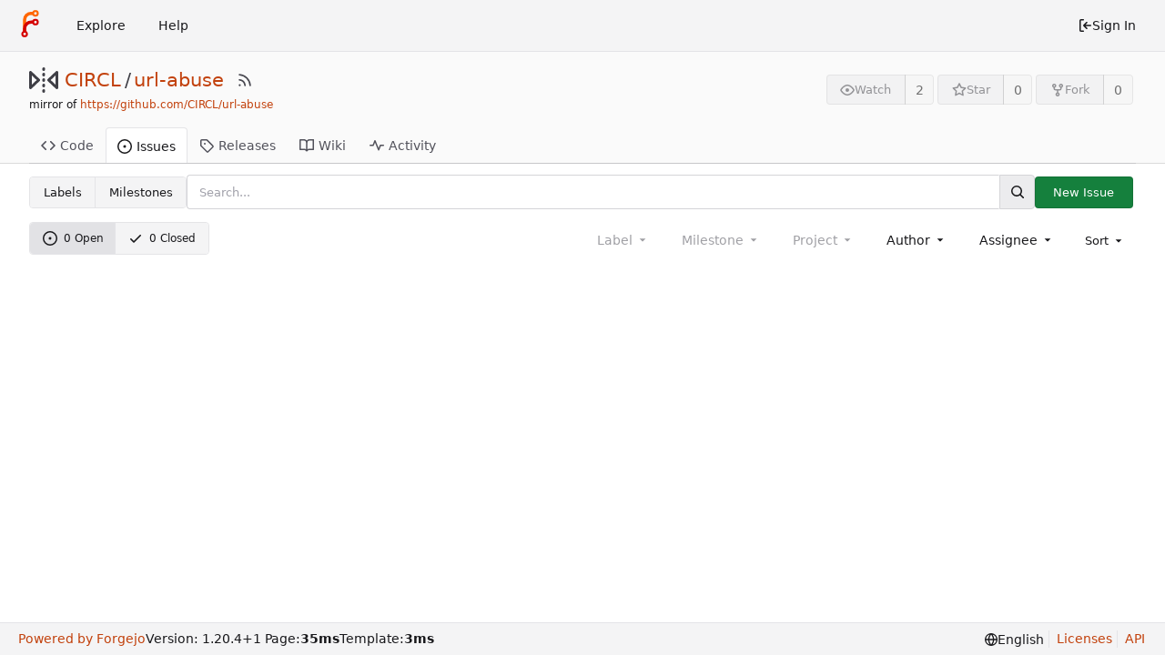

--- FILE ---
content_type: text/html; charset=utf-8
request_url: https://eugit.opencloud.lu/CIRCL/url-abuse/issues?q=&type=all&sort=oldest&state=open&labels=&milestone=0&assignee=0
body_size: 7836
content:
<!DOCTYPE html>
<html lang="en-US" class="theme-forgejo-auto">
<head>
	<meta name="viewport" content="width=device-width, initial-scale=1">
	<title>Issues - url-abuse - Open Cloud Git</title>
	<link rel="manifest" href="[data-uri]">
	<meta name="author" content="CIRCL">
	<meta name="description" content="url-abuse">
	<meta name="keywords" content="git,forge,forgejo">
	<meta name="referrer" content="no-referrer">


	<link rel="alternate" type="application/atom+xml" title="" href="/CIRCL/url-abuse.atom">
	<link rel="alternate" type="application/rss+xml" title="" href="/CIRCL/url-abuse.rss">

	<link rel="icon" href="/assets/img/favicon.svg" type="image/svg+xml">
	<link rel="alternate icon" href="/assets/img/favicon.png" type="image/png">
	
<script>
	window.addEventListener('error', function(e) {window._globalHandlerErrors=window._globalHandlerErrors||[]; window._globalHandlerErrors.push(e);});
	window.config = {
		appUrl: 'https:\/\/eugit.opencloud.lu\/',
		appSubUrl: '',
		assetVersionEncoded: encodeURIComponent('1.20.4~1'), 
		assetUrlPrefix: '\/assets',
		runModeIsProd:  true ,
		customEmojis: {"codeberg":":codeberg:","forgejo":":forgejo:","git":":git:","gitea":":gitea:","github":":github:","gitlab":":gitlab:","gogs":":gogs:"},
		csrfToken: 'bDoF3ejI3dILkYn_5gdDjUpwvyA6MTc2OTA0MjAxOTE4OTE2OTk0NA',
		pageData: {},
		notificationSettings: {"EventSourceUpdateTime":10000,"MaxTimeout":60000,"MinTimeout":10000,"TimeoutStep":10000}, 
		enableTimeTracking:  true ,
		
		tributeValues: Array.from(new Map([['adulau', {key: 'adulau Alexandre Dulaunoy', value: 'adulau', name: 'adulau', fullname: 'Alexandre Dulaunoy', avatar: 'https:\/\/eugit.opencloud.lu\/avatars\/138284c5a8a60fc0a46d980c9bff1b16'}],['paolo', {key: 'paolo Paolo Vecchi', value: 'paolo', name: 'paolo', fullname: 'Paolo Vecchi', avatar: 'https:\/\/eugit.opencloud.lu\/avatars\/70fa2676069dc829bac83425316f97f8'}],]).values()),
		
		mermaidMaxSourceCharacters:  5000 ,
		
		i18n: {
			copy_success: 'Copied!',
			copy_error: 'Copy failed',
			error_occurred: 'An error occurred',
			network_error: 'Network error',
			remove_label_str: 'Remove item \u0022%s\u0022',
		},
	};
	
	window.config.pageData = window.config.pageData || {};
</script>
<script src="/assets/js/webcomponents.js?v=1.20.4~1"></script>

	<noscript>
		<style>
			.dropdown:hover > .menu { display: block; }
			.ui.secondary.menu .dropdown.item > .menu { margin-top: 0; }
		</style>
	</noscript>

	
		<meta property="og:title" content="url-abuse">
		<meta property="og:url" content="https://eugit.opencloud.lu/CIRCL/url-abuse">
		
	
	<meta property="og:type" content="object">
	
		<meta property="og:image" content="https://eugit.opencloud.lu/avatars/94489327cf7701b4e0113ac1448f396a">
	

	<meta property="og:site_name" content="Open Cloud Git">
	<link rel="stylesheet" href="/assets/css/index.css?v=1.20.4~1">

	<link rel="stylesheet" href="/assets/css/theme-forgejo-auto.css?v=1.20.4~1">


	
</head>
<body>
	

	<div class="full height">
		<noscript>This website requires JavaScript.</noscript>

		

		
			


<nav id="navbar" class="ui secondary stackable menu" aria-label="Navigation Bar">
	<div class="item">
		
		<a href="/" aria-label="Home">
			<img width="30" height="30" src="/assets/img/logo.svg" alt="Logo" aria-hidden="true">
		</a>

		
		<div class="ui secondary menu navbar-mobile-right gt-gap-2">
			
			<button class="item ui icon mini button gt-p-3 gt-m-0" id="navbar-expand-toggle"><svg viewBox="0 0 16 16" class="svg octicon-three-bars" width="16" height="16" aria-hidden="true"><path d="M1 2.75A.75.75 0 0 1 1.75 2h12.5a.75.75 0 0 1 0 1.5H1.75A.75.75 0 0 1 1 2.75Zm0 5A.75.75 0 0 1 1.75 7h12.5a.75.75 0 0 1 0 1.5H1.75A.75.75 0 0 1 1 7.75ZM1.75 12h12.5a.75.75 0 0 1 0 1.5H1.75a.75.75 0 0 1 0-1.5Z"/></svg></button>
		</div>
	</div>

	
	
		<a class="item" href="/explore/organizations">Explore</a>
	

	

	
		<a class="item" target="_blank" rel="noopener noreferrer" href="https://forgejo.org/docs/latest/">Help</a>
	

	
	<div class="right menu">
		
			
			<a class="item" rel="nofollow" href="/user/login?redirect_to=%2fCIRCL%2furl-abuse%2fissues%3fq%3d%26type%3dall%26sort%3doldest%26state%3dopen%26labels%3d%26milestone%3d0%26assignee%3d0">
				<svg viewBox="0 0 16 16" class="svg octicon-sign-in" width="16" height="16" aria-hidden="true"><path d="M2 2.75C2 1.784 2.784 1 3.75 1h2.5a.75.75 0 0 1 0 1.5h-2.5a.25.25 0 0 0-.25.25v10.5c0 .138.112.25.25.25h2.5a.75.75 0 0 1 0 1.5h-2.5A1.75 1.75 0 0 1 2 13.25Zm6.56 4.5h5.69a.75.75 0 0 1 0 1.5H8.56l1.97 1.97a.749.749 0 0 1-.326 1.275.749.749 0 0 1-.734-.215L6.22 8.53a.75.75 0 0 1 0-1.06l3.25-3.25a.749.749 0 0 1 1.275.326.749.749 0 0 1-.215.734Z"/></svg> Sign In
			</a>
		
	</div>
</nav>

		



<div role="main" aria-label="Issues" class="page-content repository issue-list">
	<div class="header-wrapper">

	<div class="ui container">
		<div class="repo-header">
			<div class="repo-title-wrap gt-df gt-fc">
				<div class="repo-title" role="heading" aria-level="1">
					
					
						<div class="repo-icon gt-mr-3">
	
		
			<svg viewBox="0 0 16 16" class="svg octicon-mirror" width="32" height="32" aria-hidden="true"><path d="M15.547 3.061A.75.75 0 0 1 16 3.75v8.5a.751.751 0 0 1-1.265.545l-4.5-4.25a.75.75 0 0 1 0-1.09l4.5-4.25a.75.75 0 0 1 .812-.144ZM0 12.25v-8.5a.751.751 0 0 1 1.265-.545l4.5 4.25a.75.75 0 0 1 0 1.09l-4.5 4.25A.75.75 0 0 1 0 12.25Zm1.5-6.76v5.02L4.158 8ZM11.842 8l2.658 2.51V5.49ZM8 4a.75.75 0 0 1 .75.75v.5a.75.75 0 0 1-1.5 0v-.5A.75.75 0 0 1 8 4Zm.75-2.25v.5a.75.75 0 0 1-1.5 0v-.5a.75.75 0 0 1 1.5 0Zm0 6v.5a.75.75 0 0 1-1.5 0v-.5a.75.75 0 0 1 1.5 0ZM8 10a.75.75 0 0 1 .75.75v.5a.75.75 0 0 1-1.5 0v-.5A.75.75 0 0 1 8 10Zm0 3a.75.75 0 0 1 .75.75v.5a.75.75 0 0 1-1.5 0v-.5A.75.75 0 0 1 8 13Z"/></svg>
		
	
</div>

					
					<a href="/CIRCL">CIRCL</a>
					<div class="gt-mx-2">/</div>
					<a href="/CIRCL/url-abuse">url-abuse</a>
					<div class="labels gt-df gt-ac gt-fw">
						
							
								
							
						
						
					</div>
					
						<a class="rss-icon gt-ml-3" href="/CIRCL/url-abuse.rss" data-tooltip-content="RSS Feed"><svg viewBox="0 0 16 16" class="svg octicon-rss" width="18" height="18" aria-hidden="true"><path d="M2.002 2.725a.75.75 0 0 1 .797-.699C8.79 2.42 13.58 7.21 13.974 13.201a.75.75 0 0 1-1.497.098 10.502 10.502 0 0 0-9.776-9.776.747.747 0 0 1-.7-.798ZM2.84 7.05h-.002a7.002 7.002 0 0 1 6.113 6.111.75.75 0 0 1-1.49.178 5.503 5.503 0 0 0-4.8-4.8.75.75 0 0 1 .179-1.489ZM2 13a1 1 0 1 1 2 0 1 1 0 0 1-2 0Z"/></svg></a>
					
				</div>
				
					
					<div class="fork-flag">mirror of <a target="_blank" rel="noopener noreferrer" href="https://github.com/CIRCL/url-abuse">https://github.com/CIRCL/url-abuse</a></div>
				
				
				
			</div>
			
				<div class="repo-buttons">
					
					<form method="post" action="/CIRCL/url-abuse/action/watch?redirect_to=%2fCIRCL%2furl-abuse%2fissues">
						<input type="hidden" name="_csrf" value="bDoF3ejI3dILkYn_5gdDjUpwvyA6MTc2OTA0MjAxOTE4OTE2OTk0NA">
						<div class="ui labeled button" data-tooltip-content="Sign in to watch this repository.">
							<button type="submit" class="ui compact small basic button" disabled>
								<svg viewBox="0 0 16 16" class="svg octicon-eye" width="16" height="16" aria-hidden="true"><path d="M8 2c1.981 0 3.671.992 4.933 2.078 1.27 1.091 2.187 2.345 2.637 3.023a1.62 1.62 0 0 1 0 1.798c-.45.678-1.367 1.932-2.637 3.023C11.67 13.008 9.981 14 8 14c-1.981 0-3.671-.992-4.933-2.078C1.797 10.83.88 9.576.43 8.898a1.62 1.62 0 0 1 0-1.798c.45-.677 1.367-1.931 2.637-3.022C4.33 2.992 6.019 2 8 2ZM1.679 7.932a.12.12 0 0 0 0 .136c.411.622 1.241 1.75 2.366 2.717C5.176 11.758 6.527 12.5 8 12.5c1.473 0 2.825-.742 3.955-1.715 1.124-.967 1.954-2.096 2.366-2.717a.12.12 0 0 0 0-.136c-.412-.621-1.242-1.75-2.366-2.717C10.824 4.242 9.473 3.5 8 3.5c-1.473 0-2.825.742-3.955 1.715-1.124.967-1.954 2.096-2.366 2.717ZM8 10a2 2 0 1 1-.001-3.999A2 2 0 0 1 8 10Z"/></svg>Watch
							</button>
							<a class="ui basic label" href="/CIRCL/url-abuse/watchers">
								2
							</a>
						</div>
					</form>
					
						<form method="post" action="/CIRCL/url-abuse/action/star?redirect_to=%2fCIRCL%2furl-abuse%2fissues">
							<input type="hidden" name="_csrf" value="bDoF3ejI3dILkYn_5gdDjUpwvyA6MTc2OTA0MjAxOTE4OTE2OTk0NA">
							<div class="ui labeled button" data-tooltip-content="Sign in to star this repository.">
								<button type="submit" class="ui compact small basic button" disabled>
									<svg viewBox="0 0 16 16" class="svg octicon-star" width="16" height="16" aria-hidden="true"><path d="M8 .25a.75.75 0 0 1 .673.418l1.882 3.815 4.21.612a.75.75 0 0 1 .416 1.279l-3.046 2.97.719 4.192a.751.751 0 0 1-1.088.791L8 12.347l-3.766 1.98a.75.75 0 0 1-1.088-.79l.72-4.194L.818 6.374a.75.75 0 0 1 .416-1.28l4.21-.611L7.327.668A.75.75 0 0 1 8 .25Zm0 2.445L6.615 5.5a.75.75 0 0 1-.564.41l-3.097.45 2.24 2.184a.75.75 0 0 1 .216.664l-.528 3.084 2.769-1.456a.75.75 0 0 1 .698 0l2.77 1.456-.53-3.084a.75.75 0 0 1 .216-.664l2.24-2.183-3.096-.45a.75.75 0 0 1-.564-.41L8 2.694Z"/></svg>Star
								</button>
								<a class="ui basic label" href="/CIRCL/url-abuse/stars">
									0
								</a>
							</div>
						</form>
					
					
						<div class="ui labeled button
							
								disabled
							"
							
								data-tooltip-content="Sign in to fork this repository."
							
						>
							<a class="ui compact small basic button"
								
									
								
							>
								<svg viewBox="0 0 16 16" class="svg octicon-repo-forked" width="16" height="16" aria-hidden="true"><path d="M5 5.372v.878c0 .414.336.75.75.75h4.5a.75.75 0 0 0 .75-.75v-.878a2.25 2.25 0 1 1 1.5 0v.878a2.25 2.25 0 0 1-2.25 2.25h-1.5v2.128a2.251 2.251 0 1 1-1.5 0V8.5h-1.5A2.25 2.25 0 0 1 3.5 6.25v-.878a2.25 2.25 0 1 1 1.5 0ZM5 3.25a.75.75 0 1 0-1.5 0 .75.75 0 0 0 1.5 0Zm6.75.75a.75.75 0 1 0 0-1.5.75.75 0 0 0 0 1.5Zm-3 8.75a.75.75 0 1 0-1.5 0 .75.75 0 0 0 1.5 0Z"/></svg>Fork
							</a>
							<div class="ui small modal" id="fork-repo-modal">
								<div class="header">
									You&#39;ve already forked url-abuse
								</div>
								<div class="content gt-text-left">
									<div class="ui list">
										
									</div>
									
								</div>
							</div>
							<a class="ui basic label" href="/CIRCL/url-abuse/forks">
								0
							</a>
						</div>
					
				</div>
			
		</div>
	</div>

	<div class="ui tabs container">
		
			<div class="ui tabular menu navbar gt-overflow-x-auto gt-overflow-y-hidden">
				
				<a class="item" href="/CIRCL/url-abuse">
					<svg viewBox="0 0 16 16" class="svg octicon-code" width="16" height="16" aria-hidden="true"><path d="m11.28 3.22 4.25 4.25a.75.75 0 0 1 0 1.06l-4.25 4.25a.749.749 0 0 1-1.275-.326.749.749 0 0 1 .215-.734L13.94 8l-3.72-3.72a.749.749 0 0 1 .326-1.275.749.749 0 0 1 .734.215Zm-6.56 0a.751.751 0 0 1 1.042.018.751.751 0 0 1 .018 1.042L2.06 8l3.72 3.72a.749.749 0 0 1-.326 1.275.749.749 0 0 1-.734-.215L.47 8.53a.75.75 0 0 1 0-1.06Z"/></svg> Code
				</a>
				

				
					<a class="active item" href="/CIRCL/url-abuse/issues">
						<svg viewBox="0 0 16 16" class="svg octicon-issue-opened" width="16" height="16" aria-hidden="true"><path d="M8 9.5a1.5 1.5 0 1 0 0-3 1.5 1.5 0 0 0 0 3Z"/><path d="M8 0a8 8 0 1 1 0 16A8 8 0 0 1 8 0ZM1.5 8a6.5 6.5 0 1 0 13 0 6.5 6.5 0 0 0-13 0Z"/></svg> Issues
						
					</a>
				

				

				

				

				

				

				
				<a class="item" href="/CIRCL/url-abuse/releases">
					<svg viewBox="0 0 16 16" class="svg octicon-tag" width="16" height="16" aria-hidden="true"><path d="M1 7.775V2.75C1 1.784 1.784 1 2.75 1h5.025c.464 0 .91.184 1.238.513l6.25 6.25a1.75 1.75 0 0 1 0 2.474l-5.026 5.026a1.75 1.75 0 0 1-2.474 0l-6.25-6.25A1.752 1.752 0 0 1 1 7.775Zm1.5 0c0 .066.026.13.073.177l6.25 6.25a.25.25 0 0 0 .354 0l5.025-5.025a.25.25 0 0 0 0-.354l-6.25-6.25a.25.25 0 0 0-.177-.073H2.75a.25.25 0 0 0-.25.25ZM6 5a1 1 0 1 1 0 2 1 1 0 0 1 0-2Z"/></svg> Releases
					
				</a>
				

				
					<a class="item" href="/CIRCL/url-abuse/wiki">
						<svg viewBox="0 0 16 16" class="svg octicon-book" width="16" height="16" aria-hidden="true"><path d="M0 1.75A.75.75 0 0 1 .75 1h4.253c1.227 0 2.317.59 3 1.501A3.743 3.743 0 0 1 11.006 1h4.245a.75.75 0 0 1 .75.75v10.5a.75.75 0 0 1-.75.75h-4.507a2.25 2.25 0 0 0-1.591.659l-.622.621a.75.75 0 0 1-1.06 0l-.622-.621A2.25 2.25 0 0 0 5.258 13H.75a.75.75 0 0 1-.75-.75Zm7.251 10.324.004-5.073-.002-2.253A2.25 2.25 0 0 0 5.003 2.5H1.5v9h3.757a3.75 3.75 0 0 1 1.994.574ZM8.755 4.75l-.004 7.322a3.752 3.752 0 0 1 1.992-.572H14.5v-9h-3.495a2.25 2.25 0 0 0-2.25 2.25Z"/></svg> Wiki
					</a>
				

				

				
					<a class="item" href="/CIRCL/url-abuse/activity">
						<svg viewBox="0 0 16 16" class="svg octicon-pulse" width="16" height="16" aria-hidden="true"><path d="M6 2c.306 0 .582.187.696.471L10 10.731l1.304-3.26A.751.751 0 0 1 12 7h3.25a.75.75 0 0 1 0 1.5h-2.742l-1.812 4.528a.751.751 0 0 1-1.392 0L6 4.77 4.696 8.03A.75.75 0 0 1 4 8.5H.75a.75.75 0 0 1 0-1.5h2.742l1.812-4.529A.751.751 0 0 1 6 2Z"/></svg> Activity
					</a>
				

				

				
			</div>
		
	</div>
	<div class="ui tabs divider"></div>
</div>

	<div class="ui container">

	

		<div class="list-header">
			<h2 class="ui compact small menu header small-menu-items issue-list-navbar">
	<a class="item" href="/CIRCL/url-abuse/labels">Labels</a>
	<a class="item" href="/CIRCL/url-abuse/milestones">Milestones</a>
</h2>

			<form class="list-header-search ui form ignore-dirty issue-list-search">
	<div class="ui small search fluid action input">
		<input type="hidden" name="type" value="all">
		<input type="hidden" name="state" value="open">
		<input type="hidden" name="labels" value="">
		<input type="hidden" name="milestone" value="0">
		<input type="hidden" name="project" value="0">
		<input type="hidden" name="assignee" value="0">
		<input type="hidden" name="poster" value="0">
		<input name="q" value="" placeholder="Search..." maxlength="255">
		
			<button id="issue-list-quick-goto" class="ui small icon button gt-hidden" data-tooltip-content="Go to" data-repo-link="/CIRCL/url-abuse"><svg viewBox="0 0 16 16" class="svg octicon-hash" width="16" height="16" aria-hidden="true"><path d="M6.368 1.01a.75.75 0 0 1 .623.859L6.57 4.5h3.98l.46-2.868a.75.75 0 0 1 1.48.237L12.07 4.5h2.18a.75.75 0 0 1 0 1.5h-2.42l-.64 4h2.56a.75.75 0 0 1 0 1.5h-2.8l-.46 2.869a.75.75 0 0 1-1.48-.237l.42-2.632H5.45l-.46 2.869a.75.75 0 0 1-1.48-.237l.42-2.632H1.75a.75.75 0 0 1 0-1.5h2.42l.64-4H2.25a.75.75 0 0 1 0-1.5h2.8l.46-2.868a.75.75 0 0 1 .858-.622ZM9.67 10l.64-4H6.33l-.64 4Z"/></svg></button>
		
		<button class="ui small icon button" aria-label="Search"><svg viewBox="0 0 16 16" class="svg octicon-search" width="16" height="16" aria-hidden="true"><path d="M10.68 11.74a6 6 0 0 1-7.922-8.982 6 6 0 0 1 8.982 7.922l3.04 3.04a.749.749 0 0 1-.326 1.275.749.749 0 0 1-.734-.215ZM11.5 7a4.499 4.499 0 1 0-8.997 0A4.499 4.499 0 0 0 11.5 7Z"/></svg></button>
	</div>
</form>

			
				
					<a class="ui small green button issue-list-new" href="/CIRCL/url-abuse/issues/new">New Issue</a>
				
			
		</div>
		<div id="issue-filters" class="issue-list-toolbar">
			<div class="issue-list-toolbar-left">
				
				<div class="small-menu-items ui compact tiny menu">
	<a class="active item" href="/CIRCL/url-abuse/issues?q=&type=all&sort=oldest&state=open&labels=&milestone=0&project=0&assignee=0&poster=0">
		
			<svg viewBox="0 0 16 16" class="gt-mr-3 svg octicon-issue-opened" width="16" height="16" aria-hidden="true"><path d="M8 9.5a1.5 1.5 0 1 0 0-3 1.5 1.5 0 0 0 0 3Z"/><path d="M8 0a8 8 0 1 1 0 16A8 8 0 0 1 8 0ZM1.5 8a6.5 6.5 0 1 0 13 0 6.5 6.5 0 0 0-13 0Z"/></svg>
		
		0&nbsp;Open
	</a>
	<a class="item" href="/CIRCL/url-abuse/issues?q=&type=all&sort=oldest&state=closed&labels=&milestone=0&project=0&assignee=0&poster=0">
		<svg viewBox="0 0 16 16" class="gt-mr-3 svg octicon-check" width="16" height="16" aria-hidden="true"><path d="M13.78 4.22a.75.75 0 0 1 0 1.06l-7.25 7.25a.75.75 0 0 1-1.06 0L2.22 9.28a.751.751 0 0 1 .018-1.042.751.751 0 0 1 1.042-.018L6 10.94l6.72-6.72a.75.75 0 0 1 1.06 0Z"/></svg>
		0&nbsp;Closed
	</a>
</div>

			</div>
			<div class="issue-list-toolbar-right">
				<div class="ui secondary filter menu labels">
					
					<div class="ui disabled dropdown jump item label-filter">
						<span class="text">
							Label
							<svg viewBox="0 0 16 16" class="dropdown icon svg octicon-triangle-down" width="14" height="14" aria-hidden="true"><path d="m4.427 7.427 3.396 3.396a.25.25 0 0 0 .354 0l3.396-3.396A.25.25 0 0 0 11.396 7H4.604a.25.25 0 0 0-.177.427Z"/></svg>
						</span>
						<div class="menu">
							<div class="ui icon search input">
								<i class="icon gt-df gt-ac gt-jc"><svg viewBox="0 0 16 16" class="svg octicon-search" width="16" height="16" aria-hidden="true"><path d="M10.68 11.74a6 6 0 0 1-7.922-8.982 6 6 0 0 1 8.982 7.922l3.04 3.04a.749.749 0 0 1-.326 1.275.749.749 0 0 1-.734-.215ZM11.5 7a4.499 4.499 0 1 0-8.997 0A4.499 4.499 0 0 0 11.5 7Z"/></svg></i>
								<input type="text" placeholder="Label">
							</div>
							<span class="info">Use <code>alt</code> + <code>click/enter</code> to exclude labels</span>
							<div class="ui divider"></div>
							<a class="item" href="/CIRCL/url-abuse/issues?q=&type=all&sort=oldest&state=open&labels=0&milestone=0&project=0&assignee=0&poster=0">No Label</a>
							<a class="item" href="/CIRCL/url-abuse/issues?q=&type=all&sort=oldest&state=open&milestone=0&project=0&assignee=0&poster=0">All labels</a>
							
							
						</div>
					</div>

					
					<div class="ui disabled dropdown jump item">
						<span class="text">
							Milestone
							<svg viewBox="0 0 16 16" class="dropdown icon svg octicon-triangle-down" width="14" height="14" aria-hidden="true"><path d="m4.427 7.427 3.396 3.396a.25.25 0 0 0 .354 0l3.396-3.396A.25.25 0 0 0 11.396 7H4.604a.25.25 0 0 0-.177.427Z"/></svg>
						</span>
						<div class="menu">
							<div class="ui icon search input">
								<i class="icon gt-df gt-ac gt-jc"><svg viewBox="0 0 16 16" class="svg octicon-search" width="16" height="16" aria-hidden="true"><path d="M10.68 11.74a6 6 0 0 1-7.922-8.982 6 6 0 0 1 8.982 7.922l3.04 3.04a.749.749 0 0 1-.326 1.275.749.749 0 0 1-.734-.215ZM11.5 7a4.499 4.499 0 1 0-8.997 0A4.499 4.499 0 0 0 11.5 7Z"/></svg></i>
								<input type="text" placeholder="Milestone">
							</div>
							<div class="divider"></div>
							<a class="active selected item" href="/CIRCL/url-abuse/issues?q=&type=all&sort=oldest&state=open&labels=&milestone=0&project=0&assignee=0&poster=0">All milestones</a>
							<a class="item" href="/CIRCL/url-abuse/issues?q=&type=all&sort=oldest&state=open&labels=&milestone=-1&project=0&assignee=0&poster=0">No milestones</a>
							
							
						</div>
					</div>

					
					<div class="ui disabled dropdown jump item">
						<span class="text">
							Project
							<svg viewBox="0 0 16 16" class="dropdown icon svg octicon-triangle-down" width="14" height="14" aria-hidden="true"><path d="m4.427 7.427 3.396 3.396a.25.25 0 0 0 .354 0l3.396-3.396A.25.25 0 0 0 11.396 7H4.604a.25.25 0 0 0-.177.427Z"/></svg>
						</span>
						<div class="menu">
							<div class="ui icon search input">
								<i class="icon gt-df gt-ac gt-jc"><svg viewBox="0 0 16 16" class="svg octicon-search" width="16" height="16" aria-hidden="true"><path d="M10.68 11.74a6 6 0 0 1-7.922-8.982 6 6 0 0 1 8.982 7.922l3.04 3.04a.749.749 0 0 1-.326 1.275.749.749 0 0 1-.734-.215ZM11.5 7a4.499 4.499 0 1 0-8.997 0A4.499 4.499 0 0 0 11.5 7Z"/></svg></i>
								<input type="text" placeholder="Project">
							</div>
							<a class="item" href="/CIRCL/url-abuse/issues?q=&type=all&sort=oldest&state=open&labels=&assignee=0&poster=0">All projects</a>
							<a class="item" href="/CIRCL/url-abuse/issues?q=&type=all&sort=oldest&state=open&labels=&project=-1&assignee=0&poster=0">No project</a>
							
							
						</div>
					</div>

					
					<div class="ui dropdown jump item user-remote-search" data-tooltip-content="Shows a maximum of 30 users"
						data-search-url="/CIRCL/url-abuse/issues/posters"
						data-selected-user-id="0"
						data-action-jump-url="/CIRCL/url-abuse/issues?type=all&sort=oldest&state=open&labels=&milestone=0&project=0&assignee=0&poster={user_id}"
					>
						<span class="text">
							Author
							<svg viewBox="0 0 16 16" class="dropdown icon svg octicon-triangle-down" width="14" height="14" aria-hidden="true"><path d="m4.427 7.427 3.396 3.396a.25.25 0 0 0 .354 0l3.396-3.396A.25.25 0 0 0 11.396 7H4.604a.25.25 0 0 0-.177.427Z"/></svg>
						</span>
						<div class="menu">
							<div class="ui icon search input">
								<i class="icon gt-df gt-ac gt-jc"><svg viewBox="0 0 16 16" class="svg octicon-search" width="16" height="16" aria-hidden="true"><path d="M10.68 11.74a6 6 0 0 1-7.922-8.982 6 6 0 0 1 8.982 7.922l3.04 3.04a.749.749 0 0 1-.326 1.275.749.749 0 0 1-.734-.215ZM11.5 7a4.499 4.499 0 1 0-8.997 0A4.499 4.499 0 0 0 11.5 7Z"/></svg></i>
								<input type="text" placeholder="Author">
							</div>
							<a class="item" data-value="0">All authors</a>
						</div>
					</div>

					
					<div class="ui  dropdown jump item">
						<span class="text">
							Assignee
							<svg viewBox="0 0 16 16" class="dropdown icon svg octicon-triangle-down" width="14" height="14" aria-hidden="true"><path d="m4.427 7.427 3.396 3.396a.25.25 0 0 0 .354 0l3.396-3.396A.25.25 0 0 0 11.396 7H4.604a.25.25 0 0 0-.177.427Z"/></svg>
						</span>
						<div class="menu">
							<div class="ui icon search input">
								<i class="icon gt-df gt-ac gt-jc"><svg viewBox="0 0 16 16" class="svg octicon-search" width="16" height="16" aria-hidden="true"><path d="M10.68 11.74a6 6 0 0 1-7.922-8.982 6 6 0 0 1 8.982 7.922l3.04 3.04a.749.749 0 0 1-.326 1.275.749.749 0 0 1-.734-.215ZM11.5 7a4.499 4.499 0 1 0-8.997 0A4.499 4.499 0 0 0 11.5 7Z"/></svg></i>
								<input type="text" placeholder="Assignee">
							</div>
							<a class="item" href="/CIRCL/url-abuse/issues?q=&type=all&sort=oldest&state=open&labels=&milestone=0&project=0&assignee=-1&poster=0">No assignee</a>
							<a class="item" href="/CIRCL/url-abuse/issues?q=&type=all&sort=oldest&state=open&labels=&milestone=0&project=0&poster=0">All assignees</a>
							
								<a class=" item gt-df" href="/CIRCL/url-abuse/issues?type=all&sort=oldest&state=open&labels=&milestone=0&project=0&assignee=4&poster=0">
									<img class="ui avatar gt-vm" src="/avatars/138284c5a8a60fc0a46d980c9bff1b16?size=40" title="Alexandre Dulaunoy" width="20" height="20"/><span class="gt-ellipsis">adulau</span>

								</a>
							
								<a class=" item gt-df" href="/CIRCL/url-abuse/issues?type=all&sort=oldest&state=open&labels=&milestone=0&project=0&assignee=1&poster=0">
									<img class="ui avatar gt-vm" src="/avatars/70fa2676069dc829bac83425316f97f8?size=40" title="Paolo Vecchi" width="20" height="20"/><span class="gt-ellipsis">paolo</span>

								</a>
							
						</div>
					</div>

					

					
					<div class="list-header-sort ui small dropdown downward type jump item">
						<span class="text">
							Sort
							<svg viewBox="0 0 16 16" class="dropdown icon svg octicon-triangle-down" width="14" height="14" aria-hidden="true"><path d="m4.427 7.427 3.396 3.396a.25.25 0 0 0 .354 0l3.396-3.396A.25.25 0 0 0 11.396 7H4.604a.25.25 0 0 0-.177.427Z"/></svg>
						</span>
						<div class="menu">
							<a class="item" href="/CIRCL/url-abuse/issues?q=&type=all&sort=latest&state=open&labels=&milestone=0&project=0&assignee=0&poster=0">Newest</a>
							<a class="active item" href="/CIRCL/url-abuse/issues?q=&type=all&sort=oldest&state=open&labels=&milestone=0&project=0&assignee=0&poster=0">Oldest</a>
							<a class="item" href="/CIRCL/url-abuse/issues?q=&type=all&sort=recentupdate&state=open&labels=&milestone=0&project=0&assignee=0&poster=0">Recently updated</a>
							<a class="item" href="/CIRCL/url-abuse/issues?q=&type=all&sort=leastupdate&state=open&labels=&milestone=0&project=0&assignee=0&poster=0">Least recently updated</a>
							<a class="item" href="/CIRCL/url-abuse/issues?q=&type=all&sort=mostcomment&state=open&labels=&milestone=0&project=0&assignee=0&poster=0">Most commented</a>
							<a class="item" href="/CIRCL/url-abuse/issues?q=&type=all&sort=leastcomment&state=open&labels=&milestone=0&project=0&assignee=0&poster=0">Least commented</a>
							<a class="item" href="/CIRCL/url-abuse/issues?q=&type=all&sort=nearduedate&state=open&labels=&milestone=0&project=0&assignee=0&poster=0">Nearest due date</a>
							<a class="item" href="/CIRCL/url-abuse/issues?q=&type=all&sort=farduedate&state=open&labels=&milestone=0&project=0&assignee=0&poster=0">Farthest due date</a>
						</div>
					</div>
				</div>
			</div>
		</div>

		<div id="issue-actions" class="issue-list-toolbar gt-hidden">
			<div class="issue-list-toolbar-left">
				<div class="small-menu-items ui compact tiny menu">
	<a class="active item" href="/CIRCL/url-abuse/issues?q=&type=all&sort=oldest&state=open&labels=&milestone=0&project=0&assignee=0&poster=0">
		
			<svg viewBox="0 0 16 16" class="gt-mr-3 svg octicon-issue-opened" width="16" height="16" aria-hidden="true"><path d="M8 9.5a1.5 1.5 0 1 0 0-3 1.5 1.5 0 0 0 0 3Z"/><path d="M8 0a8 8 0 1 1 0 16A8 8 0 0 1 8 0ZM1.5 8a6.5 6.5 0 1 0 13 0 6.5 6.5 0 0 0-13 0Z"/></svg>
		
		0&nbsp;Open
	</a>
	<a class="item" href="/CIRCL/url-abuse/issues?q=&type=all&sort=oldest&state=closed&labels=&milestone=0&project=0&assignee=0&poster=0">
		<svg viewBox="0 0 16 16" class="gt-mr-3 svg octicon-check" width="16" height="16" aria-hidden="true"><path d="M13.78 4.22a.75.75 0 0 1 0 1.06l-7.25 7.25a.75.75 0 0 1-1.06 0L2.22 9.28a.751.751 0 0 1 .018-1.042.751.751 0 0 1 1.042-.018L6 10.94l6.72-6.72a.75.75 0 0 1 1.06 0Z"/></svg>
		0&nbsp;Closed
	</a>
</div>

			</div>
			<div class="issue-list-toolbar-right">
				<div class="ui secondary filter menu">
					
					
					
						<button class="ui red active basic button issue-action gt-ml-auto" data-action="close" data-url="/CIRCL/url-abuse/issues/status">Close</button>
					
					
					<div class="ui disabled dropdown jump item">
						<span class="text">
							Label
							<svg viewBox="0 0 16 16" class="dropdown icon svg octicon-triangle-down" width="14" height="14" aria-hidden="true"><path d="m4.427 7.427 3.396 3.396a.25.25 0 0 0 .354 0l3.396-3.396A.25.25 0 0 0 11.396 7H4.604a.25.25 0 0 0-.177.427Z"/></svg>
						</span>
						<div class="menu">
							<div class="item issue-action" data-action="clear" data-url="/CIRCL/url-abuse/issues/labels">
								Clear labels
							</div>
							
							
						</div>
					</div>

					
					<div class="ui disabled dropdown jump item">
						<span class="text">
							Milestone
							<svg viewBox="0 0 16 16" class="dropdown icon svg octicon-triangle-down" width="14" height="14" aria-hidden="true"><path d="m4.427 7.427 3.396 3.396a.25.25 0 0 0 .354 0l3.396-3.396A.25.25 0 0 0 11.396 7H4.604a.25.25 0 0 0-.177.427Z"/></svg>
						</span>
						<div class="menu">
							<div class="item issue-action" data-element-id="0" data-url="/CIRCL/url-abuse/issues/milestone">
							No milestone
							</div>
							
							
						</div>
					</div>

					
					<div class="ui disabled dropdown jump item">
						<span class="text">
							Projects
							<svg viewBox="0 0 16 16" class="dropdown icon svg octicon-triangle-down" width="14" height="14" aria-hidden="true"><path d="m4.427 7.427 3.396 3.396a.25.25 0 0 0 .354 0l3.396-3.396A.25.25 0 0 0 11.396 7H4.604a.25.25 0 0 0-.177.427Z"/></svg>
						</span>
						<div class="menu">
							<div class="item issue-action" data-element-id="0" data-url="/CIRCL/url-abuse/issues/projects">
							Clear projects
							</div>
							
							
						</div>
					</div>

					
					<div class="ui  dropdown jump item">
						<span class="text">
							Assignee
							<svg viewBox="0 0 16 16" class="dropdown icon svg octicon-triangle-down" width="14" height="14" aria-hidden="true"><path d="m4.427 7.427 3.396 3.396a.25.25 0 0 0 .354 0l3.396-3.396A.25.25 0 0 0 11.396 7H4.604a.25.25 0 0 0-.177.427Z"/></svg>
						</span>
						<div class="menu">
							<div class="item issue-action" data-action="clear" data-url="/CIRCL/url-abuse/issues/assignee">
								Clear assignees
							</div>
							<div class="item issue-action" data-element-id="0" data-url="/CIRCL/url-abuse/issues/assignee">
								No assignee
							</div>
							
								<div class="item issue-action" data-element-id="4" data-url="/CIRCL/url-abuse/issues/assignee">
									<img class="ui avatar gt-vm" src="/avatars/138284c5a8a60fc0a46d980c9bff1b16?size=40" title="Alexandre Dulaunoy" width="20" height="20"/> adulau
								</div>
							
								<div class="item issue-action" data-element-id="1" data-url="/CIRCL/url-abuse/issues/assignee">
									<img class="ui avatar gt-vm" src="/avatars/70fa2676069dc829bac83425316f97f8?size=40" title="Paolo Vecchi" width="20" height="20"/> paolo
								</div>
							
						</div>
					</div>
					
				</div>
			</div>
		</div>
		<div class="issue list">
	
	
	
</div>


	



	</div>
</div>


	

	</div>

	

	<footer class="page-footer" role="group" aria-label="Footer">
	<div class="left-links" role="contentinfo" aria-label="About Software">
		<a target="_blank" rel="noopener noreferrer" href="https://forgejo.org">Powered by Forgejo</a>
		
			Version:
			
				1.20.4&#43;1
			
		
		
			Page: <strong>35ms</strong>
			Template: <strong>3ms</strong>
		
	</div>
	<div class="right-links" role="group" aria-label="Links">
		<div class="ui dropdown upward language">
			<span class="flex-text-inline"><svg viewBox="0 0 16 16" class="svg octicon-globe" width="14" height="14" aria-hidden="true"><path d="M8 0a8 8 0 1 1 0 16A8 8 0 0 1 8 0ZM5.78 8.75a9.64 9.64 0 0 0 1.363 4.177c.255.426.542.832.857 1.215.245-.296.551-.705.857-1.215A9.64 9.64 0 0 0 10.22 8.75Zm4.44-1.5a9.64 9.64 0 0 0-1.363-4.177c-.307-.51-.612-.919-.857-1.215a9.927 9.927 0 0 0-.857 1.215A9.64 9.64 0 0 0 5.78 7.25Zm-5.944 1.5H1.543a6.507 6.507 0 0 0 4.666 5.5c-.123-.181-.24-.365-.352-.552-.715-1.192-1.437-2.874-1.581-4.948Zm-2.733-1.5h2.733c.144-2.074.866-3.756 1.58-4.948.12-.197.237-.381.353-.552a6.507 6.507 0 0 0-4.666 5.5Zm10.181 1.5c-.144 2.074-.866 3.756-1.58 4.948-.12.197-.237.381-.353.552a6.507 6.507 0 0 0 4.666-5.5Zm2.733-1.5a6.507 6.507 0 0 0-4.666-5.5c.123.181.24.365.353.552.714 1.192 1.436 2.874 1.58 4.948Z"/></svg> English</span>
			<div class="menu language-menu">
				
					<a lang="id-ID" data-url="/?lang=id-ID" class="item ">Bahasa Indonesia</a>
				
					<a lang="de-DE" data-url="/?lang=de-DE" class="item ">Deutsch</a>
				
					<a lang="en-US" data-url="/?lang=en-US" class="item active selected">English</a>
				
					<a lang="es-ES" data-url="/?lang=es-ES" class="item ">Español</a>
				
					<a lang="fr-FR" data-url="/?lang=fr-FR" class="item ">Français</a>
				
					<a lang="it-IT" data-url="/?lang=it-IT" class="item ">Italiano</a>
				
					<a lang="lv-LV" data-url="/?lang=lv-LV" class="item ">Latviešu</a>
				
					<a lang="hu-HU" data-url="/?lang=hu-HU" class="item ">Magyar nyelv</a>
				
					<a lang="nl-NL" data-url="/?lang=nl-NL" class="item ">Nederlands</a>
				
					<a lang="pl-PL" data-url="/?lang=pl-PL" class="item ">Polski</a>
				
					<a lang="pt-PT" data-url="/?lang=pt-PT" class="item ">Português de Portugal</a>
				
					<a lang="pt-BR" data-url="/?lang=pt-BR" class="item ">Português do Brasil</a>
				
					<a lang="fi-FI" data-url="/?lang=fi-FI" class="item ">Suomi</a>
				
					<a lang="sv-SE" data-url="/?lang=sv-SE" class="item ">Svenska</a>
				
					<a lang="tr-TR" data-url="/?lang=tr-TR" class="item ">Türkçe</a>
				
					<a lang="cs-CZ" data-url="/?lang=cs-CZ" class="item ">Čeština</a>
				
					<a lang="el-GR" data-url="/?lang=el-GR" class="item ">Ελληνικά</a>
				
					<a lang="bg-BG" data-url="/?lang=bg-BG" class="item ">Български</a>
				
					<a lang="ru-RU" data-url="/?lang=ru-RU" class="item ">Русский</a>
				
					<a lang="uk-UA" data-url="/?lang=uk-UA" class="item ">Українська</a>
				
					<a lang="fa-IR" data-url="/?lang=fa-IR" class="item ">فارسی</a>
				
					<a lang="ml-IN" data-url="/?lang=ml-IN" class="item ">മലയാളം</a>
				
					<a lang="ja-JP" data-url="/?lang=ja-JP" class="item ">日本語</a>
				
					<a lang="zh-CN" data-url="/?lang=zh-CN" class="item ">简体中文</a>
				
					<a lang="zh-TW" data-url="/?lang=zh-TW" class="item ">繁體中文（台灣）</a>
				
					<a lang="zh-HK" data-url="/?lang=zh-HK" class="item ">繁體中文（香港）</a>
				
					<a lang="ko-KR" data-url="/?lang=ko-KR" class="item ">한국어</a>
				
			</div>
		</div>
		<a href="/assets/js/licenses.txt">Licenses</a>
		<a href="/api/swagger">API</a>
		
	</div>
</footer>




	<script src="/assets/js/index.js?v=1.20.4~1" onerror="alert('Failed to load asset files from ' + this.src + '. Please make sure the asset files can be accessed.')"></script>

</body>
</html>

